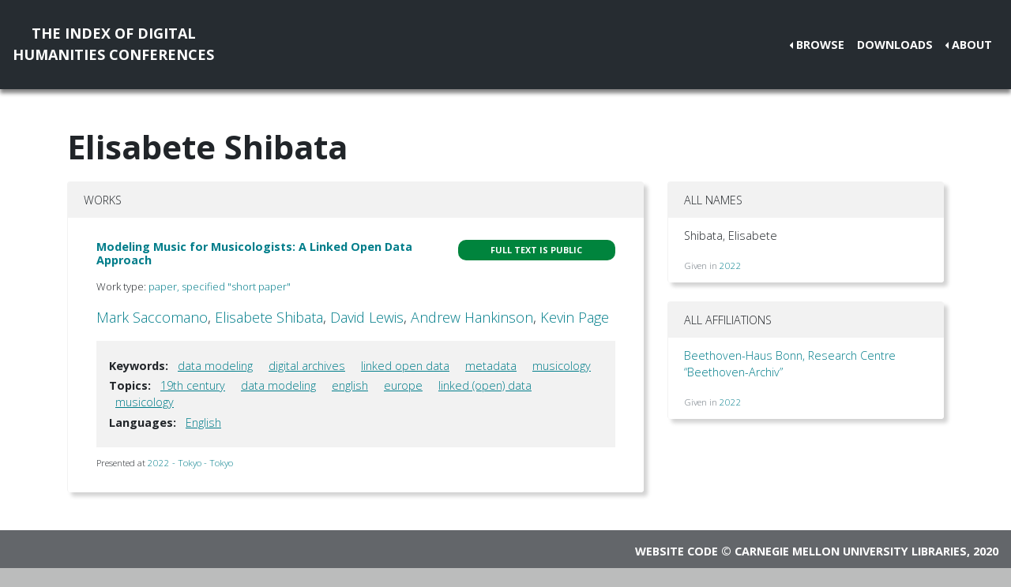

--- FILE ---
content_type: text/html; charset=utf-8
request_url: https://dh-abstracts.library.virginia.edu/authors/13091
body_size: 2481
content:






<!doctype html>
<html lang="en">

  <head>

    <link rel="shortcut icon" href="/static/favicon.ico" />

    <meta charset="utf-8">
    <meta name="viewport" content="width=device-width, initial-scale=1, shrink-to-fit=no">

    <link rel="stylesheet" href="/static/CACHE/css/output.b3ab91336a18.css" type="text/css">
    <link rel="stylesheet" href="https://use.fontawesome.com/releases/v5.0.12/css/all.css"
      integrity="sha384-G0fIWCsCzJIMAVNQPfjH08cyYaUtMwjJwqiRKxxE/rx96Uroj1BtIQ6MLJuheaO9" crossorigin="anonymous">
    <link href="https://fonts.googleapis.com/css2?family=Open+Sans:ital,wght@0,300;0,700;1,300&display=swap"
      rel="stylesheet">
    
<!--https://dev.twitter.com/cards/-->
<meta name="twitter:card" content="summary" />
<meta name="twitter:site" content="@CMULibraries" />
<meta name="twitter:title" content="Elisabete Shibata" />

<meta name="twitter:description" content="Works submitted by this author" />





    <title>Index of DH Conferences - Elisabete Shibata</title>
  </head>

  <body class="">
    

    <nav class="navbar navbar-expand-md navbar-dark py-4 nav-shadow mb-0">
      <a class="navbar-brand text-center" href="/">The Index of Digital<br />Humanities Conferences
        </r></a>
      <button class="navbar-toggler" type="button" data-toggle="collapse" data-target="#toggle-navbar"
        aria-controls="toggle-navbar" aria-expanded="false" aria-label="Toggle navigation">
        <span class="navbar-toggler-icon"></span>
      </button>
      <div class="collapse navbar-collapse" id="toggle-navbar">
        <ul class="navbar-nav ml-auto">
          <li class="nav-item dropdown dropleft">
            <a class="nav-link dropdown-toggle" href="#" id="navbarDropdown" role="button" data-toggle="dropdown"
              aria-haspopup="true" aria-expanded="false">Browse</a>
            <div class="dropdown-menu" aria-labelledby="navbarDropdown">
              <a class="dropdown-item" href="/works">Works</a>
              <a class="dropdown-item" href="/authors">Authors</a>
              <a class="dropdown-item" href="/conferences">Conferences</a>
            </div>
          </li>
          <li class="nav-item">
            <a class="nav-link" href="/downloads">Downloads</a>
          </li>
          <li class="nav-item dropdown dropleft">
            <a class="nav-link dropdown-toggle" href="#" id="navbarDropdown" role="button" data-toggle="dropdown"
              aria-haspopup="true" aria-expanded="false">About</a>
            <div class="dropdown-menu" aria-labelledby="navbarDropdown">
              
              <a class="dropdown-item" href="/pages/about/">About the Project</a>
              
              <a class="dropdown-item" href="/pages/colophon/">Colophon</a>
              
              <a class="dropdown-item" href="/pages/cv/">Publications and Presentations</a>
              
              <a class="dropdown-item" href="/pages/team/">Credits</a>
              
            </div>
          </li>
        </ul>
      </div>
    </nav>

    

    
<div class="container mt-5">
  

<h1>Elisabete Shibata</h1>



<div class="row">
  <div class="col-md-8">
    
<div class="card mb-5">
  <div class="card-header">Works</div>
  <ul class="list-group list-group-flush">
    
    <li class="list-group-item work"><div class="p-3">
  <div class="row">
    <div class="col-xl-8">
      <h6 class="mb-2 mr-1 flex-shrink-1">
        <a href="/works/12061">Modeling Music for Musicologists: A Linked Open Data Approach</a>
      </h6>
    </div>
    <div class="col-xl-4">
      
      
      
      <span class="badge p-2 fts public" data-toggle="tooltip" data-placement="top"
        title="The full text for this work is indexed and public.">Full
        text is public</span>
      
      
      
    </div>
  </div>
  
  <p class="mt-2 work-type">
    Work type: <a href="/works?work_type=9">paper, specified &quot;short paper&quot;</a>
  </p>
  
  <p class="mt-0 authors">
    <a
      href="/authors/6318">Mark
      Saccomano</a>, <a
      href="/authors/13091">Elisabete
      Shibata</a>, <a
      href="/authors/4528">David
      Lewis</a>, <a
      href="/authors/488">Andrew
      Hankinson</a>, <a
      href="/authors/9745">Kevin
      Page</a></p>

  

  
  <div class="work-facets-box p-3 my-2">
    
    <p><strong>Keywords:</strong> <a class="facet-link mx-2"
        href="/works?keywords=617">data modeling</a>
      <a class="facet-link mx-2"
        href="/works?keywords=5971">digital archives</a>
      <a class="facet-link mx-2"
        href="/works?keywords=1631">linked open data</a>
      <a class="facet-link mx-2"
        href="/works?keywords=1760">metadata</a>
      <a class="facet-link mx-2"
        href="/works?keywords=1868">musicology</a>
      </p>
    

    
    <p><strong>Topics:</strong> <a class="facet-link mx-2"
        href="/works?topics=3307">19th century</a>
      <a class="facet-link mx-2"
        href="/works?topics=3336">data modeling</a>
      <a class="facet-link mx-2"
        href="/works?topics=3082">english</a>
      <a class="facet-link mx-2"
        href="/works?topics=3304">europe</a>
      <a class="facet-link mx-2"
        href="/works?topics=3344">linked (open) data</a>
      <a class="facet-link mx-2"
        href="/works?topics=3430">musicology</a>
      </p>
    

    
    <p><strong>Languages:</strong> <a class="facet-link mx-2"
        href="/works?languages=3188">English</a>
      </p>
    
  </div>
  

  <small class="my-2">
    Presented at <a href="/works?conference=511">
      
      2022 -
      
      Tokyo
      
      
      - Tokyo
      
    </a>
  </small>
</div>
</li>
    
  </ul>
</div>

  </div>

  <div class="col-md-4">
    

<div class="card mb-4">
  <div class="card-header">All Names</div>
  <ul class="list-group list-group-flush">
    
    <li class="list-group-item">
      <div class="d-flex justify-content-between">
        <p>Shibata, Elisabete</p>
      </div>
      <small class="text-muted">Given in 
        <a
          href="/works/12061">2022</a>
        </small>
    </li>
    
  </ul>
</div>
<div class="card my-4">
  <div class="card-header">All Affiliations</div>
  <ul class="list-group list-group-flush">
    
    <li class="list-group-item">
      <p><a
          href="/authors?affiliation=6565">
                  Beethoven-Haus Bonn, Research Centre “Beethoven-Archiv”
               


</a>
      </p>
      <small class="text-muted">Given in 
        <a
          href="/works/12061">2022</a>
        </small>
      
  </ul>
</div>

  </div>
</div>


</div>


    <nav class="navbar navbar-expand-md sticky-bottom navbar-dark bg-dark">
      <ul class="navbar-nav mr-md-auto">
        
      </ul>
      <li class="navbar-text">
        <a href="https://github.com/cmu-lib/dhweb_app">Website code</a> ©
        <a href="https://library.cmu.edu/">Carnegie Mellon University
          Libraries</a>, 2020
      </li>
    </nav>
    
    <nav class="navbar navbar-expand-md sticky-bottom navbar-dark login-nav py-0">
      <ul class="navbar-nav ml-md-auto">
        <li class="nav-item">
          <a class="nav-link" href="/accounts/login/?next=/">Administrator Log In</a>
        </li>
      </ul>
      </li>
    </nav>
    

  </body>

  <script src="/static/js/jquery-3.4.1.min.js"></script>
  <script src="/static/js/bootstrap.bundle.min.js"></script>

  
  

</html>
